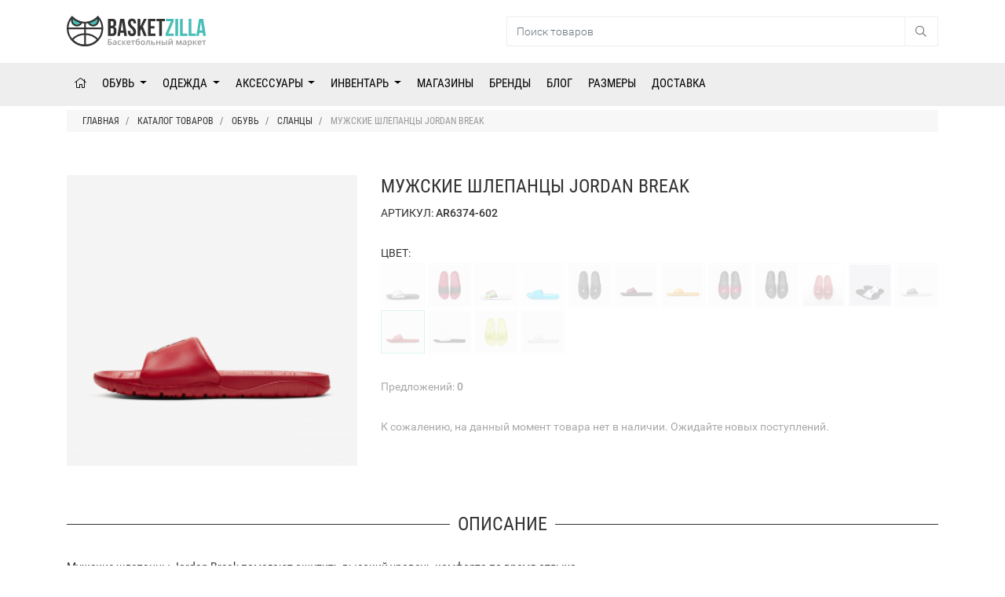

--- FILE ---
content_type: text/html; charset=utf-8
request_url: https://www.google.com/recaptcha/api2/aframe
body_size: 267
content:
<!DOCTYPE HTML><html><head><meta http-equiv="content-type" content="text/html; charset=UTF-8"></head><body><script nonce="LY_gJWi7MZCpQU_SrghVgA">/** Anti-fraud and anti-abuse applications only. See google.com/recaptcha */ try{var clients={'sodar':'https://pagead2.googlesyndication.com/pagead/sodar?'};window.addEventListener("message",function(a){try{if(a.source===window.parent){var b=JSON.parse(a.data);var c=clients[b['id']];if(c){var d=document.createElement('img');d.src=c+b['params']+'&rc='+(localStorage.getItem("rc::a")?sessionStorage.getItem("rc::b"):"");window.document.body.appendChild(d);sessionStorage.setItem("rc::e",parseInt(sessionStorage.getItem("rc::e")||0)+1);localStorage.setItem("rc::h",'1770054876878');}}}catch(b){}});window.parent.postMessage("_grecaptcha_ready", "*");}catch(b){}</script></body></html>